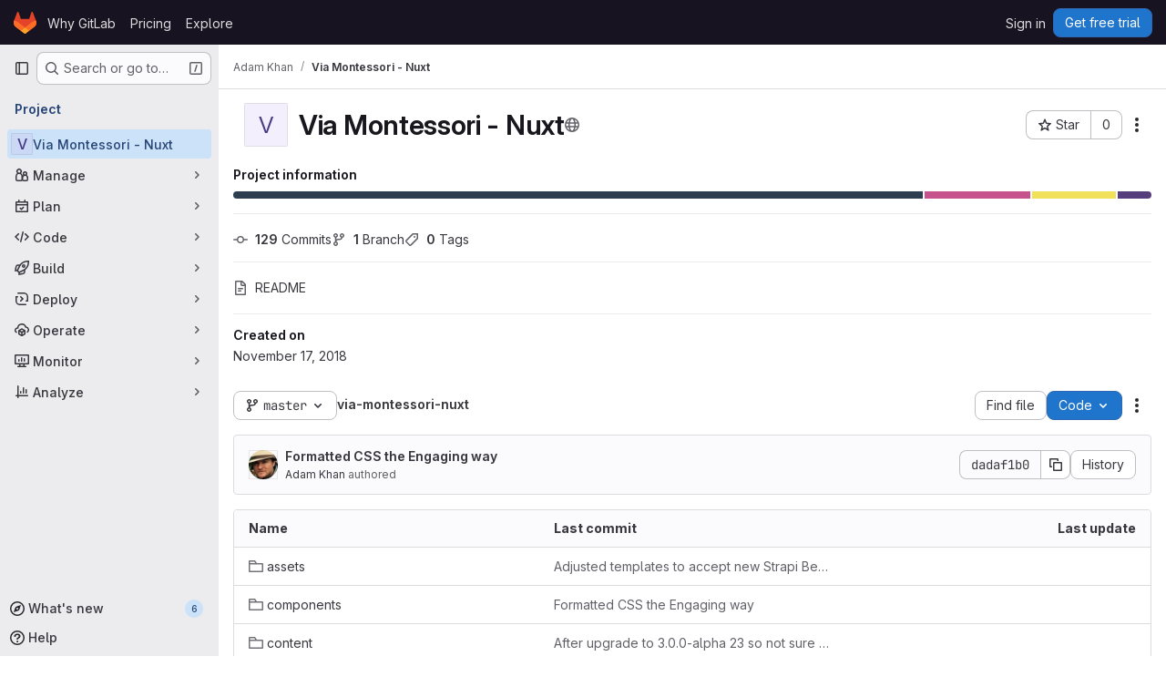

--- FILE ---
content_type: text/javascript
request_url: https://gitlab.com/assets/webpack/treeList.f784019a.chunk.js
body_size: 962
content:
(this.webpackJsonp=this.webpackJsonp||[]).push([["treeList"],{"Jw/Q":function(e,t,r){"use strict";r.r(t);var a=r("ewH8"),o=(r("byxs"),r("yi8e")),n=r("NmEs"),c=r("m4yQ"),h=r("Knu6"),s=r("Iixh"),l=r("c0EM"),u=r("y2bm"),d=r("9YHj"),i=r("BQlt"),p=r("Sfeb"),f=r("SXCz"),P=r("gpiL"),b=r("+gZZ"),w=r("QJd2"),y=r("k6Do"),m=r.n(y),j=r("h6C7"),B=r.n(j),I=r("FIKT"),g=r.n(I),k=r("f/vg"),v=r.n(k),C=r("htAy"),O=r("t8rf"),T=r("w/32"),U=r("x5Io");a.default.use(o.b),a.default.use(h.a,{components:["SimpleViewer","BlobContent"]});var E=r("vcM6");t.default=function(){const{router:e,apolloProvider:t,projectPath:r}=function(){const e=document.getElementById("js-tree-list"),{dataset:t}=e,{projectPath:r,projectShortPath:o,ref:h,escapedRef:y,fullName:j,resourceId:I,userId:k,explainCodeAvailable:E,targetBranch:D,refType:$,hasRevsFile:N}=t,S=Object(C.a)(r,y,j);Object(i.a)(S,{projectPath:r,ref:h,refType:$},w.a),w.a.clients.defaultClient.cache.writeQuery({query:m.a,data:{commits:[]}}),w.a.clients.defaultClient.cache.writeQuery({query:B.a,data:{projectPath:r}}),w.a.clients.defaultClient.cache.writeQuery({query:g.a,data:{projectShortPath:o}}),w.a.clients.defaultClient.cache.writeQuery({query:v.a,data:{ref:h,escapedRef:y}});const q=document.getElementById("js-last-commit");Object(U.a)({router:S}),function(){const e=document.getElementById("js-code-dropdown");if(!e)return!1;const{sshUrl:t,httpUrl:o,kerberosUrl:n,xcodeUrl:c,directoryDownloadLinks:h,newWorkspacePath:s,projectId:l,organizationId:i}=e.dataset,p=gon.features.directoryCodeDropdownUpdates?d.default:u.a;new a.default({el:e,router:S,apolloProvider:w.a,render(e){return e(p,{props:{sshUrl:t,httpUrl:o,kerberosUrl:n,xcodeUrl:c,currentPath:this.$route.params.path,directoryDownloadLinks:JSON.parse(h),projectId:l,projectPath:r,newWorkspacePath:s,organizationId:i}})}})}(),new a.default({el:q,router:S,apolloProvider:w.a,render(e){const t=Object(T.b)(q.dataset.historyLink,this.$route.params.path,this.$route.meta.refType||this.$route.query.ref_type);return e(b.a,{props:{currentPath:this.$route.params.path,refType:this.$route.meta.refType||this.$route.query.ref_type,historyUrl:t.href}})}}),function(){const e=document.getElementById("js-fork-info");if(!e)return null;const{selectedBranch:t,sourceName:o,sourcePath:c,sourceDefaultBranch:h,createMrPath:s,viewMrPath:l,canSyncBranch:u,aheadComparePath:d,behindComparePath:i}=e.dataset;new a.default({el:e,apolloProvider:w.a,render:e=>e(P.a,{props:{canSyncBranch:Object(n.I)(u),projectPath:r,selectedBranch:t,sourceName:o,sourcePath:c,sourceDefaultBranch:h,aheadComparePath:d,behindComparePath:i,createMrPath:s,viewMrPath:l}})})}();const Q=document.getElementById("js-repo-breadcrumb");if(Q){const{canCollaborate:e,canEditTree:t,canPushCode:r,canPushToBranch:o,selectedBranch:c,newBranchPath:s,newTagPath:l,newBlobPath:u,forkNewBlobPath:d,forkNewDirectoryPath:i,forkUploadBlobPath:p,uploadPath:P,newDirPath:b}=Q.dataset;S.afterEach((function({params:{path:e}}){Object(O.b)(".js-create-dir-form",b,e)})),new a.default({el:Q,router:S,apolloProvider:w.a,render(a){return a(f.a,{props:{currentPath:this.$route.params.path,refType:this.$route.query.ref_type,canCollaborate:Object(n.I)(e),canPushToBranch:Object(n.I)(o),canEditTree:Object(n.I)(t),canPushCode:Object(n.I)(r),originalBranch:h,selectedBranch:c,newBranchPath:s,newTagPath:l,newBlobPath:u,forkNewBlobPath:d,forkNewDirectoryPath:i,forkUploadBlobPath:p,uploadPath:P,newDirPath:b}})}})}return Object(c.default)({el:document.getElementById("js-tree-web-ide-link"),router:S}),new a.default({el:e,store:Object(s.a)(),router:S,apolloProvider:w.a,provide:{resourceId:I,userId:k,targetBranch:D,explainCodeAvailable:Object(n.I)(E),highlightWorker:new l.a,hasRevsFile:Object(n.I)(N)},render:e=>e(p.a)}),{router:S,data:t,apolloProvider:w.a,projectPath:r}}();!function(e,t,r){const o=document.querySelector("#js-code-owners");if(!o)return null;const{branch:n,canViewBranchRules:c,branchRulesPath:h}=o.dataset;new a.default({el:o,router:e,apolloProvider:t,render(e){return e(E.a,{props:{filePath:this.$route.params.path,projectPath:r,branch:n,canViewBranchRules:c,branchRulesPath:h}})}})}(e,t,r)}}}]);
//# sourceMappingURL=treeList.f784019a.chunk.js.map